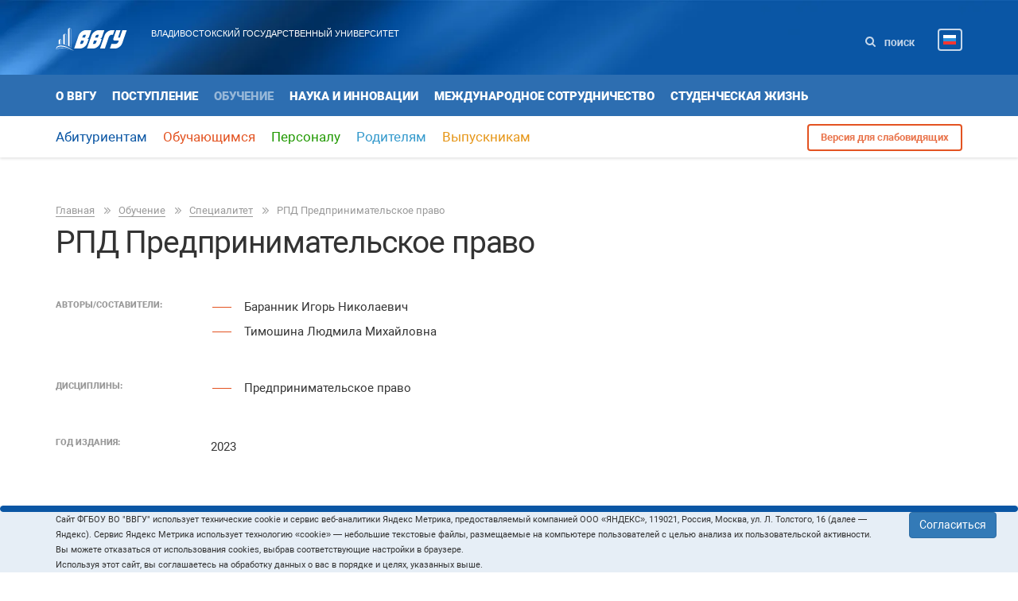

--- FILE ---
content_type: text/html; charset=utf-8
request_url: https://www.vvsu.ru/education/high/spec/profile/disciplines/programs/prog/2150910620/pln/20837/
body_size: 49589
content:
<!DOCTYPE html>
<!--[if IE 8 ]><html class="ie ie8" lang="en"> <![endif]-->
<html class="no-js" lang="ru">
<head>
<!-- Top.Mail.Ru counter -->
<script type="text/javascript">
var _tmr = window._tmr || (window._tmr = []);
_tmr.push({id: "3602602", type: "pageView", start: (new Date()).getTime()});
(function (d, w, id) {
  if (d.getElementById(id)) return;
  var ts = d.createElement("script"); ts.type = "text/javascript"; ts.async = true; ts.id = id;
  ts.src = "https://top-fwz1.mail.ru/js/code.js";
  var f = function () {var s = d.getElementsByTagName("script")[0]; s.parentNode.insertBefore(ts, s);};
  if (w.opera == "[object Opera]") { d.addEventListener("DOMContentLoaded", f, false); } else { f(); }
})(document, window, "tmr-code");
</script>
<noscript><div><img src="https://top-fwz1.mail.ru/counter?id=3602602;js=na" style="position:absolute;left:-9999px;" alt="Top.Mail.Ru" /></div></noscript>
<!-- /Top.Mail.Ru counter -->
    <meta charset="utf-8">
    <meta http-equiv="x-ua-compatible" content="ie=edge">
    <title>РПД Предпринимательское право . Владивостокский государственный университет ВВГУ</title>
    <meta name="description" content="">
    <meta name="sputnik-verification" 	content="9Qe5wiIuo3IjzYr3"/>
    <meta name="keywords" content="">
    <meta name="viewport" content="width=device-width, initial-scale=1.0"/>
    <link rel="icon" href="https://www.vvsu.ru/favicon.svg" type="image/svg+xml">

<!-- Yandex.Metrika counter -->
<script type="text/javascript" >
   (function(m,e,t,r,i,k,a){m[i]=m[i]||function(){(m[i].a=m[i].a||[]).push(arguments)};
   m[i].l=1*new Date();
   for (var j = 0; j < document.scripts.length; j++) {if (document.scripts[j].src === r) { return; }}
   k=e.createElement(t),a=e.getElementsByTagName(t)[0],k.async=1,k.src=r,a.parentNode.insertBefore(k,a)})
   (window, document, "script", "https://mc.yandex.ru/metrika/tag.js", "ym");

   ym(2709067, "init", {
        clickmap:true,
        trackLinks:true,
        accurateTrackBounce:true
   });
</script>
<noscript><div><img src="https://mc.yandex.ru/watch/2709067" style="position:absolute; left:-9999px;" alt="" /></div></noscript>
<!-- /Yandex.Metrika counter -->

    <!-- Style -->
    <link rel="stylesheet" href="/_new-vvsu/css/style.css?ver=1.5.8.49" media="all"/> 
<!--    <link rel="stylesheet" href="/_new-vvsu/css/style.css" media="all" onload="if(media!='all')media='all'"/>-->
    <link rel="stylesheet" href="/_new-vvsu/css/dialog.css" media="none" onload="if(media!='all')media='all'"/>
    <link rel="stylesheet" href="/_new-vvsu/css/promo-banner.css?ver=1.5.7.54" media="all"/>
    <link rel="stylesheet" href="/_new-vvsu/css/calendar.css?ver=0.10" media="all"/>
    <link rel="stylesheet" href="/_new-vvsu/css/calendar/css/styles.css?ver=1.5" media="all"/>
    <link rel="stylesheet" href="/_new-vvsu/css/coin.css?ver=1.7" media="all"/>
    <!-- Начало: Версия для слабовидящих -->
    <link rel="stylesheet" href="/dist/css/bvi.min.css" type="text/css">
    <script src="/dist/js/bvi.min.js"></script>
    <script>
      document.addEventListener("DOMContentLoaded", function(event) {
        new isvek.Bvi(
          {
            "reload": true,
            "panelFixed": false
          }
        );
      });
    </script>
    <!-- Окочание: Версия для слабовидящих -->

    <!--2144959230_1 NEW VVSU SECOND-->


<script src="/_new/consent.js?v=0.1.2"></script></head>
<body>




<div class="wrapper">
    <!-- Main-Header -->
<header role="header">
        <div class="head--block">
            <div class="container">
                <div class="row heading-section">
                    <div class="col-md-7 top-block">
                        <div class="button-wrap visible-sm visible-xs">
                            <button class="toggle-cool">
                                <span class="icon-bar one"></span>
                                <span class="icon-bar two"></span>
                                <span class="icon-bar three"></span>
                            </button>
                        </div>
                        <div class="logo">
                            <a href="/"><img src="/_new-vvsu/img/header/logo.svg?ver=1.2" alt=""></a>
                        </div>
                        <div class="main-content">
                            <div class="heading hidden-sm hidden-xs">
                                <a href="/">Владивостокский государственный университет</a>
                            </div>
                            <div class="mobile-service visible-sm visible-xs">
                                <a href="" class="mobile-search">
                                    <svg xmlns="http://www.w3.org/2000/svg" width="13" height="13" viewBox="0 0 13 13">
                                        <defs>
                                            <style>
                                                .cls-1 {
                                                    fill: #c6d7ea;
                                                    fill-rule: evenodd;
                                                }
                                            </style>
                                        </defs>
                                        <path id="Forma_1" data-name="Forma 1" class="cls-1" d="M1185.71,129.3l-2.68-2.679a5.32,5.32,0,0,0,.97-3.117,5.561,5.561,0,0,0-.43-2.136,5.5,5.5,0,0,0-10.14,0,5.523,5.523,0,0,0,0,4.273,5.506,5.506,0,0,0,8.19,2.394l2.68,2.671a0.912,0.912,0,0,0,.7.3,1.02,1.02,0,0,0,1-1A0.969,0.969,0,0,0,1185.71,129.3Zm-4.74-3.324A3.481,3.481,0,1,1,1182,123.5,3.363,3.363,0,0,1,1180.97,125.972Z" transform="translate(-1173 -118)"/>
                                    </svg>
                                </a>
                                <!-- ?????? ?? ???????? -->
<!--
                                <a href="" class="mobile-auth">
                                    <svg xmlns="http://www.w3.org/2000/svg" width="12" height="13.812" viewBox="0 0 12 13.812">
                                        <defs>
                                            <style>
                                                .cls-1 {
                                                    fill: #c6d7ea;
                                                    fill-rule: evenodd;
                                                }
                                            </style>
                                        </defs>
                                        <path id="Forma_1" data-name="Forma 1" class="cls-1" d="M1095.52,121.75h-0.05v-2.3A2.418,2.418,0,0,0,1093,117.1h-2a2.418,2.418,0,0,0-2.47,2.352v2.3h-0.05a2.479,2.479,0,0,0-2.48,2.474v4.2a2.482,2.482,0,0,0,2.48,2.478h7.04a2.482,2.482,0,0,0,2.48-2.478v-4.2A2.479,2.479,0,0,0,1095.52,121.75Zm-5.1-2.3A0.533,0.533,0,0,1,1091,119h2a0.533,0.533,0,0,1,.58.449v2.305h-3.16v-2.305h0Zm5.7,8.97a0.593,0.593,0,0,1-.6.575h-7.04a0.593,0.593,0,0,1-.6-0.575v-4.2a0.608,0.608,0,0,1,.6-0.592h7.04a0.607,0.607,0,0,1,.6.592v4.2Zm-4.12-3.161a1.063,1.063,0,1,1-1.06,1.062A1.058,1.058,0,0,1,1092,125.261Z" transform="translate(-1086 -117.094)"/>
                                    </svg>
                                </a>
-->
                                <div class="mobile lang-wrapper">
                                    <div class="lang-list">
                                        <img class="cur-lang" src="/_new-vvsu/img/header/flag.png" alt="">
                                        <a class="select-lang" href="http://www.vvsu.ru">
                                            <img src="/_new-vvsu/img/header/flag.png" alt="">
                                        </a>
                                        <a class="select-lang" href="http://eng.vvsu.ru/">
                                            <img src="/_new-vvsu/img/header/flag-eng.png" alt="">
                                        </a>
                                        <a class="select-lang" href="http://cn.vvsu.ru/">
                                            <img src="/_new-vvsu/img/header/flag-china.png" alt="">
                                        </a>
                                        <i class="fa fa-times"></i>
                                    </div>
                                </div>
                            </div>
                        </div>
                    </div>
                    <div class="service hidden-sm hidden-xs col-md-5">
<!--	
  style="display: flex;justify-content: space-between;"
	        <a href="/donation/"  class="main-donation">ПОДДЕРЖАТЬ ВГУЭС</a>-->
                        <!-- ?????? ?? ??? ??? -->
<!--
                        <a class="auth" href="">
                            <svg xmlns="http://www.w3.org/2000/svg" width="12" height="13.812" viewBox="0 0 12 13.812">
                                <defs>
                                    <style>
                                        .cls-1 {
                                            fill: #c6d7ea;
                                            fill-rule: evenodd;
                                        }
                                    </style>
                                </defs>
                                <path id="Forma_1" data-name="Forma 1" class="cls-1" d="M1095.52,121.75h-0.05v-2.3A2.418,2.418,0,0,0,1093,117.1h-2a2.418,2.418,0,0,0-2.47,2.352v2.3h-0.05a2.479,2.479,0,0,0-2.48,2.474v4.2a2.482,2.482,0,0,0,2.48,2.478h7.04a2.482,2.482,0,0,0,2.48-2.478v-4.2A2.479,2.479,0,0,0,1095.52,121.75Zm-5.1-2.3A0.533,0.533,0,0,1,1091,119h2a0.533,0.533,0,0,1,.58.449v2.305h-3.16v-2.305h0Zm5.7,8.97a0.593,0.593,0,0,1-.6.575h-7.04a0.593,0.593,0,0,1-.6-0.575v-4.2a0.608,0.608,0,0,1,.6-0.592h7.04a0.607,0.607,0,0,1,.6.592v4.2Zm-4.12-3.161a1.063,1.063,0,1,1-1.06,1.062A1.058,1.058,0,0,1,1092,125.261Z" transform="translate(-1086 -117.094)"/>
                            </svg>Войти</a>
-->
                        <a id="desc-search" class="search" href="">
                            <svg xmlns="http://www.w3.org/2000/svg" width="13" height="13" viewBox="0 0 13 13">
                                <defs>
                                    <style>
                                        .cls-1 {
                                            fill: #c6d7ea;
                                            fill-rule: evenodd;
                                        }
                                    </style>
                                </defs>
                                <path id="Forma_1" data-name="Forma 1" class="cls-1" d="M1185.71,129.3l-2.68-2.679a5.32,5.32,0,0,0,.97-3.117,5.561,5.561,0,0,0-.43-2.136,5.5,5.5,0,0,0-10.14,0,5.523,5.523,0,0,0,0,4.273,5.506,5.506,0,0,0,8.19,2.394l2.68,2.671a0.912,0.912,0,0,0,.7.3,1.02,1.02,0,0,0,1-1A0.969,0.969,0,0,0,1185.71,129.3Zm-4.74-3.324A3.481,3.481,0,1,1,1182,123.5,3.363,3.363,0,0,1,1180.97,125.972Z" transform="translate(-1173 -118)"/>
                            </svg> Поиск</a>

                        <div class="lang-wrapper">
                            <div class="lang-list">
                                <img class="cur-lang" src="/_new-vvsu/img/header/flag.png" alt="Русская версия" title="Русская версия">
                                <a class="select-lang" alt="Русская версия" title="Русская версия" href="http://www.vvsu.ru/">
                                    <img src="/_new-vvsu/img/header/flag.png" alt="">
                                </a>
                                <a class="select-lang" alt="English version" title="English version" href="http://eng.vvsu.ru/">
                                    <img src="/_new-vvsu/img/header/flag-eng.png" alt="English version" title="English version">
                                </a>
                                <a class="select-lang" alt="&#31616;&#20307;&#20013;&#25991;" title="&#31616;&#20307;&#20013;&#25991;" href="http://cn.vvsu.ru/">
                                    <img src="/_new-vvsu/img/header/flag-china.png" alt="&#31616;&#20307;&#20013;&#25991;" title="&#31616;&#20307;&#20013;&#25991;">
                                </a>
                                <i class="fa fa-times"></i>
                            </div>
                        </div>

                    </div>
                </div>
            </div>
            <div class="mobile-search-block visible-sm visible-xs">
                <div class="container">
                    <div class="row">
                        <form action="" onsubmit="return false;"> 
   		            <input name="order" value="info" type="radio" checked aria-describedby="search-persona" style="display: none;">
			    <input name="order" value="person" type="radio" style="display:none;">

                            <div class="input-group">

				<div class="input-group-btn">
				   <input type="button" value="Информация" class="btn btn-primary" id="search-btn-info">
				   <input type="button" value="Персона" class="btn btn-default"  id="search-btn-person">
				</div>			
                                <input type="text" class="form-control" id="text-search"/>
			        <span class="input-group-btn">
                                  <input type="button" value="Найти" class="btn btn-warning" id="btn-search">
			 	</span>
                            </div>
                        </form>

                    </div>
                </div>
            </div>
        </div>

        <div class="navigation-wrapper">
            <!-- ???? ????? -->
            <div id="top-sticky-menu" class="first-nav-block">
                <div class="container">
<!--                    <div class="row nav-section visible-xs visible-sm">
			<nav class="first-nav col-md-12">       
			    <a class="main-donation_mobi" href="/donation/">ПОДДЕРЖАТЬ ВГУЭС</a>
			 </nav> 
		    </div>      -->
                    <div class="row nav-section" id="first-nav">
                        <div class="top-sticky-logo col-md-1 hidden-sm hidden-xs">
                            <a href="/"><img src="/_new-vvsu/img/header/logo.svg" alt=""></a>
                        </div>
<nav class="first-nav col-md-12">
<ul><li>
<a href="/about/">О ВВГУ</a>
</li>
<li>
<a href="/admission/">Поступление</a>
</li>
<li class="active">
<a href="/education/">Обучение</a>
</li>
<li>
<a href="/science/">Наука и инновации</a>
</li>
<li>
<a href="/international_cooperation/">Международное сотрудничество</a>
</li>
<li>
<a href="/life/">Студенческая жизнь</a>
</li>
</ul>
</nav>

                    </div>
                </div>
            </div>
            <div id="bottom-sticky-menu" class="second-nav-block">
                <div class="search-wr-form hidden-sm hidden-xs">
                    <div class="full-service">
                        <form  onsubmit="return false;">
                            <div class="form-group info">
                                <input name="order" value="info" type="radio">
                                <label for="">Информация</label>
                            </div>
                            <div class="form-group person">
                                <input name="order" value="person" type="radio">
                                <label for="">Персона</label>
                            </div>
                            <div class="form-group field">
                                <img src="/_new-vvsu/img/header/icons/gray-search-ic.svg" alt="">
                                <input type="text" class="form-control" id="text-search">
                                <input type="button" value="Найти" class="btn btn-warning" id="btn-search">
                            </div>
                        </form>
                        <a href="">Карта сайта</a>
                    </div>
                    <i class="fa fa-times close-search"></i>
                </div>
                <div class="container">
                    <div class="row" id="second-nav">
<div class="bottom-sticky-logo col-md-1 hidden-sm hidden-xs">
          <a href=""><img src="/_new-vvsu/img/header/logo-blue.svg" alt=""></a>
</div>
                         <nav class="second-nav col-md-9" style="font-size: 130%;  margin-top:-0.4em;">
                   <ul class="js-list">
                         <li id="drop1" class=" large dropdown">
<a href="/applicants/">Абитуриентам</a>
</li>
<li id="drop1" class="learn large dropdown">
<a href="/for_students/">Обучающимся</a>
</li>
<li id="drop1" class="personal large dropdown">
<a href="/for_staff/">Персоналу</a>
</li>
<li id="drop1" class="parent large dropdown">
<a href="/for_parents/">Родителям</a>
</li>
<li id="drop1" class="graduate large dropdown">
<a href="/for_alumni/">Выпускникам</a>
</li>

                  </ul>
                 </nav>

<!--
                        <nav class="second-nav col-md-6">
                            <ul class="js-list">
                                <li class="active large dropdown mobile">
                                    <a class="large dropdown-toggle mobile-toggle" data-toggle="dropdown" href="#" aria-expanded="true">Обучающимся</a>
                                    <ul class="js-dropdown dropdown-menu nav-content--block hidden-sm hidden-xs">
                                        <li class="col-md-4 item">
                                            <h3>Учебный процесс</h3>
                                            <ul>
                                                <li><a class="brand-link" href="">Расписание занятий</a></li>
                                                <li><a class="brand-link" href="">Расписание экзаменационной сессии</a></li>
                                                <li><a class="brand-link" href="">График учебного процесса</a></li>
                                                <li><i class="fa fa-lock"></i><a class="brand-link" href="">Успеваемость</a></li>
                                                <li><a class="brand-link" href="">Студенческий офис</a></li>
                                            </ul>
                                        </li>
                                        <li class="col-md-4 item">
                                            <h3>Ресурсы</h3>
                                            <ul>
                                                <li><a class="brand-link" href="">Библиотека</a></li>
                                                <li><a class="brand-link" href="">Учебные материалы</a></li>
                                                <li><a class="brand-link" href="">Научные материалы</a></li>
                                                <li><i class="fa fa-lock"></i><a class="brand-link" href="">Электронные учебные курсы</a></li>
                                                <li><a class="brand-link" href="">Видеолекции</a></li>
                                                <li><a class="brand-link" href="">Вебинары</a></li>
                                                <li><i class="fa fa-lock"></i><a class="brand-link" href="">Тестирование <nobr>on-line</nobr> (СИТО)</a></li>
                                            </ul>
                                        </li>
                                        <li class="col-md-4 item">
                                            <h3>Справочная информация</h3>
                                            <ul>
                                                <li><a class="brand-link" href="">Справочник первокурсника</a></li>
                                                <li><a class="brand-link" href="">Портфолио студента</a></li>
                                                <li><a class="brand-link" href="">Портфолио сотрудника</a></li>
                                                <li><a class="brand-link" href="">Информационные сервисы для студентов</a></li>
                                                <li><a class="brand-link" href="">Телефонный справочник</a></li>
                                                <li><a class="brand-link" href="">Контакты и&nbsp;схемы кампусов</a></li>
                                                <li><a class="brand-link" href="">Навигация по&nbsp;ВГУЭС</a></li>
                                            </ul>
                                        </li>
                                        <li class="col-md-4 item">
                                            <h3>Студенческая жизнь</h3>
                                            <ul>
                                                <li><a class="brand-link" href="">Студенческая жизнь</a></li>
                                                <li><a class="brand-link" href="">Кодекс корпоративной культуры</a></li>
                                            </ul>
                                        </li>
                                        <li class="col-md-4 item">
                                            <h3>Доп. образование</h3>
                                            <ul>
                                                <li><a class="brand-link" href="">Международные образовательные программы для студентов</a></li>
                                                <li><a class="brand-link" href="">Академия професионального роста</a></li>
                                            </ul>
                                        </li>
                                        <li class="col-md-4 item">
                                            <h3>Практика</h3>
                                            <ul>
                                                <li><a class="brand-link" href=""><nobr>Практико-интегрированное</nobr> обучение</a></li>
                                                <li><a class="brand-link" href="">Базы практик</a></li>
                                                <li><a class="brand-link" href="">Социальная практика</a></li>
                                            </ul>
                                        </li>
                                    </ul>
                                    <ul class="js-mobile-dropdown mobile-menu">
                                        <li><a class="back" href="">Назад</a></li>
                                        <li class="item">
                                            <a href="">Учебный процесс</a>
                                            <ul>
                                                <li><a class="brand-link" href="">Расписание занятий</a></li>
                                                <li><a class="brand-link" href="">Расписание экзаменационной сессии</a></li>
                                                <li><a class="brand-link" href="">График учебного процесса</a></li>
                                                <li><i class="fa fa-lock"></i><a class="brand-link" href="">Успеваемость</a></li>
                                                <li><a class="brand-link" href="">Студенческий офис</a></li>
                                            </ul>
                                        </li>
                                        <li class="item">
                                            <a href="">Ресурсы</a>
                                            <ul>
                                                <li><a class="brand-link" href="">Библиотека</a></li>
                                                <li><a class="brand-link" href="">Учебные материалы</a></li>
                                                <li><a class="brand-link" href="">Научные материалы</a></li>
                                                <li><i class="fa fa-lock"></i><a class="brand-link" href="">Электронные учебные курсы</a></li>
                                                <li><a class="brand-link" href="">Видеолекции</a></li>
                                                <li><a class="brand-link" href="">Вебинары</a></li>
                                                <li><i class="fa fa-lock"></i><a class="brand-link" href="">Тестирование <nobr>on-line</nobr> (СИТО)</a></li>
                                            </ul>
                                        </li>
                                        <li class="item">
                                            <a href="">Справочная информация</a>
                                            <ul>
                                                <li><a class="brand-link" href="">Справочник первокурсника</a></li>
                                                <li><a class="brand-link" href="">Портфолио студента</a></li>
                                                <li><a class="brand-link" href="">Портфолио сотрудника</a></li>
                                                <li><a class="brand-link" href="">Информационные сервисы для студентов</a></li>
                                                <li><a class="brand-link" href="">Телефонный справочник</a></li>
                                                <li><a class="brand-link" href="">Контакты и&nbsp;схемы кампусов</a></li>
                                                <li><a class="brand-link" href="">Навигация по&nbsp;ВГУЭС</a></li>
                                            </ul>
                                        </li>
                                        <li class="item">
                                            <a href="">Студенческая жизнь</a>
                                            <ul>
                                                <li><a class="brand-link" href="">Студенческая жизнь</a></li>
                                                <li><a class="brand-link" href="">Кодекс корпоративной культуры</a></li>
                                            </ul>
                                        </li>
                                        <li class="item">
                                            <a href="">Доп. образование</a>
                                            <ul>
                                                <li><a class="brand-link" href="">Международные образовательные программы для студентов</a></li>
                                                <li><a class="brand-link" href="">Академия професионального роста</a></li>
                                            </ul>
                                        </li>
                                        <li class="item">
                                            <a href="">Практика</a>
                                            <ul>
                                                <li><a class="brand-link" href=""><nobr>Практико-интегрированное</nobr> обучение</a></li>
                                                <li><a class="brand-link" href="">Базы практик</a></li>
                                                <li><a class="brand-link" href="">Социальная практика</a></li>
                                            </ul>
                                        </li>
                                    </ul>
                                </li>
                                <li><a href="">Персоналу</a></li>
                                <li><a href="">Родителям</a></li>
                                <li><a href="">Выпускникам</a></li>
                                <li><a href="">Партнёрам</a></li>
                            </ul>

                        </nav>

-->

                        <div class="other-info col-md-3">
                            <ul>
                                <li><a class="version btn btn-warning bvi-open" href="#">Версия для слабовидящих</a></li>
                            </ul>
                        </div>

                    </div>
                </div>
            </div>
        </div>
    </header>
    <!-- / Main-Header -->



    <!-- Main-Content -->
    <main role="main">
    <!-- ??? -->
    <div id="crumbs">    <div class="bg-none">
        <div class="container">
            <div class="row">
                <div class="col-xs-12 breadcrumbs">
                    <ul>
                                                                                                                                                                                                                                                                                            <li><a href="/">Главная</a>
                                                                    </li>
                                                                                                                                                                                                                                                                                                                        <li><a href="/education/">Обучение</a>
                                                                    </li>
                                                                                                                                                                                                                                                                                                                        <li><a href="/education/high/spec/">Специалитет</a>
                                                                    </li>
                                                                                                                                                                                                                                                                                                                                                                    <li>РПД Предпринимательское право </li>
                                                                                                        </ul>
                </div>
                <div class="col-xs-12">
                                                                <h1>РПД Предпринимательское право </h1>
                                    </div>
            </div> <!-- /.row -->
        </div><!-- /.container -->
        </div> <!-- /.head-about либо .bg-none --></div>
<!--
    <div class="row">
        <div class="col-md-12 breadcrumbs">
            <ul>
                <li><a href="">????/a></li>
                <li><a href="">???????????</a></li>
            </ul>
        </div>
    </div>
-->
    <!-- /??? -->

    <div id="main-content">

        <!-- ?????-->
        <div class="typepage">
            <!-- ?????-->
            <div class="container">

                <!-- ?????? ???????? ???????? ???? ????-->
                <div class="row" id="cnt">
                                        <div class="col-md-9"> <!-- контент col-md-9/12-->
<style type="text/css">
            .d-flex{display:flex;}
</style>

<div class="publication-descr row">
<div class="block col-md-12">
 <div class="row">
  <div class="head-wr col-md-2">
   <small class="theme">Авторы/Coставители:</small>
  </div>
  <div class="col-md-10">
   <ul>
         <li>Баранник Игорь Николаевич </li>
         <li>Тимошина Людмила Михайловна </li>
       </ul>
  </div>
 </div>
</div>
 
<div class="block col-md-12">
 <div class="row">
  <div class="head-wr col-md-2">
   <small class="theme">Дисциплины:</small>
  </div>
  <div class="col-md-10">
   <ul>
       <li>Предпринимательское право </li>
      </ul>
  </div>
 </div>
</div>
 
<div class="block col-md-12">
 <div class="row">
  <div class="head-wr col-md-2">
   <small class="theme">Год издания:</small>
  </div>
  <div class="col-md-10">
   <p>2023</p>
   <br>
  </div>
 </div>
</div>
 
</div> <!-- /publication-descr row --><div class="publication-descr row">
</div> <!-- /publication-descr row -->
                    </div> <!-- контент col-md-9/12-->
                    


                    <!-- ??? ????-->
                    <div class="col-md-3" id="cnt-right"></div>
                    <!-- /??? ????-->
                </div>
                <!-- /?????? ???????? ???? ?? ???? ????-->

                <div id="news-addon"></div>
                <div id="pagination"></div>



            </div>
            <!-- ?????/container -->
        </div>
        <!-- /?????-->

    </div> <!-- /main-content -->
    </main>
    <!-- / Main-Content -->
    

    <!-- Main-Footer -->
    <footer role="footer">
        <div class="nav-group">
            <div class="container">
                <div class="row">
                    <div class="col-md-3 col-sm-4 info" id="footer-nav-left">                        <h5><a href="//vvsu.ru/enter/">Приёмная комиссия</a></h5>
<div class="footer-decor"></div>
                        <h4><a href="//lk.vvsu.ru/" col>Личный кабинет<br/>Абитуриента</a></h4>
КОНТАКТ ЦЕНТР<br>
по вопросам о поступлении<br>
                        <p><a href="tel: +78007000465">8 (800) 700-04-65</a></p><br>
Центр по работе со школьными сообществами<br>
                        <p><a href="tel: +74232404023">8 (423) 240-40-23</a></p>
                        <p><a class="white-link" href="mailto:abiturient@vvsu.ru">abiturient@vvsu.ru</a></p><br>
Приемная комиссия<br>
                        <p><a href="tel: +74232404139">8 (423) 240-41-39</a></p><br>
<h5 class="text-white mb-0">Время работы приёмной комиссии</h5>
понедельник - четверг 9:00 - 17:00<br>
пятница 9:00 - 16:15
                        <div class="mail">
<!--Задать вопрос приемной комиссии<br><br> -->
<!--
<a class="white-link" href="https://bitrix.vvsu.ru/online/admission/">онлайн-чат</a>
<br> -->
<!--<a class="white-link" href="mailto:abiturient@vvsu.ru">abiturient@vvsu.ru</a>   -->
<!--
<br>
<a class="white-link" href="https://t.me/VGUES_admission_bot">t.me/VGUES_admission_bot</a>
-->
                        </div>
<a class="white-link" href="//www.vvsu.ru/support/">Служба технической поддержки</a><br/>
                      <!-- <p><a href="tel: +74232404014">8 (423) 240-40-14</a></p><br> 
<a class="white-link" href="https://bitrix.vvsu.ru/online/support/">Чат технической поддержки</a>  -->      
<br><br>         
<ul>
<li>
<a class="white-link" href="/about/address/">Адреса и контакты</a>
</li>

</ul>
<!--
<a class="white-link" href="mailto:support@vvsu.ru">support@vvsu.ru</a><br/>
<a class="white-link" href="https://t.me/VGUES_support_bot">t.me/VGUES_support_bot</a>
-->
                 

<!--
                        <h5>Приёмная комиссия</h5>
                        <div class="footer-decor"></div>
                        <p>8 (423) 240-40-23</p>
                        <p>8 (423) 245-72-21</p>
                        <div class="mail">
                            <a class="white-link" href="mailto:abiturient@vvsu.ru">abiturient@vvsu.ru</a>
                        </div>
-->
                    </div>
                    <div class="col-md-6 col-sm-8 col-xs-12 footer-nav">
                        <nav>
                            <ul class="row">
                                <li class="col-md-6 col-xs-6 item" id="footer-nav-1"><h5>ВВГУ</h5>
<div class="footer-decor"></div><ul><li>
<a class="white-link" href="/sveden/">Сведения об образовательной организации</a>
</li>
<li>
<a class="white-link" href="/quality_education/">Оценка качества образования</a>
</li>
<li>
<a class="white-link" href="/income/">Сведения о доходах руководителя</a>
</li>
<li>
<a class="white-link" href="/anticorrupt/">Противодействие коррупции</a>
</li>
<li>
<a class="white-link" href="/for_students/info/antiterror/">Противодействие идеологии терроризма и экстремизма</a>
</li>
<li>
<a class="white-link" href="https://www.vvsu.ru/files/D38C35F9-B86A-428A-BAC5-E19C5969B1FA.pdf">Политика в отношении обработки персональных данных</a>
</li>
<li>
<a class="white-link" href="https://www.vvsu.ru/files/9B3C8110-F549-4120-9EC1-81C816A4FC53.pdf">Согласие на обработку персональных данных</a>
</li>
<li>
<a class="white-link" href="/about/divisions/">Подразделения университета</a>
</li>
<li>
<a class="white-link" href="http://portfolio.vvsu.ru/">Портфолио сотрудника</a>
</li>
<li>
<a class="white-link" href="/about/vacancies/">Вакансии</a>
</li>
<li>
<a class="white-link" href="/about/contact/">Контакты и схема кампуса</a>
</li>
<li>
<a class="white-link" href="/address/">Обращения граждан в университет</a>
</li>
<li>
<a class="white-link" href="/about/voprosi/">Часто задаваемые вопросы</a>
</li>
</ul>
<!--
                                    <h5>ВГУЭС</h5>
                                    <div class="footer-decor"></div>
                                    <ul>
                                        <li><a class="white-link" href="">Сведения об&nbsp;образовательной организации</a></li>
                                        <li><a class="white-link" href="">Филиалы</a></li>
                                        <li><a class="white-link" href="">Учебные подразделения</a></li>
                                        <li><a class="white-link" href="">Телефонный справочник</a></li>
                                        <li><a class="white-link" href="">Наши сайты</a></li>
                                        <li><a class="white-link" href="">Портфолио сотрудников</a></li>
                                        <li><a class="white-link" href="">Вакансии</a></li>
                                    </ul>
-->
                                </li>
                                <li class="col-md-6 col-xs-6 item" id="footer-nav-2"><h5>ОБУЧЕНИЕ</h5>
<div class="footer-decor"></div><ul><li>
<a class="white-link" href="http://www.vvsu.ru/timetable/">Расписание занятий</a>
</li>
<li>
<a class="white-link" href="http://elib.vvsu.ru/">Электронная библиотека ВВГУ</a>
</li>
<li>
<a class="white-link" href="http://cabinet.vvsu.ru/">Личный кабинет студента</a>
</li>
<li>
<a class="white-link" href="https://eos.vvsu.ru/">Электронная образовательная среда</a>
</li>
<li>
<a class="white-link" href="https://text.rucont.ru/Account/Login">Система проверки на плагиат РУКОНТЕКСТ</a>
</li>
<li>
<a class="white-link" href="http://profcenter.vvsu.ru/">Центр мониторинга и развития профессионального образования</a>
</li>
<li>
<a class="white-link" href="https://worldskills.vvsu.ru/">Молодые профессионалы</a>
</li>
<li>
<a class="white-link" href="https://edumate.vvsu.ru">Цифровая платформа проектного обучения</a>
</li>
</ul>
<!--
                                    <h5>Обучение</h5>
                                    <div class="footer-decor"></div>
                                    <ul>
                                        <li><a class="white-link" href="">Расписание занятий</a></li>
                                        <li><a class="white-link" href="">Контакты и&nbsp;схемы кампусов</a></li>
                                        <li><a class="white-link" href="">Портал</a></li>
                                        <li><a class="white-link" href="">Библиотека</a></li>
                                        <li><a class="white-link" href="">Электронный кампус</a></li>
                                        <li><a class="white-link" href="">Оплата услуг банковской картой</a></li>
                                        <li><a class="white-link" href=""><nobr>IT-поддержка</nobr></a></li>
                                    </ul>
-->
                                </li>
                            </ul>
                        </nav>
                    </div>
                    <div class="col-md-3 col-sm-12 col-xs-12 footer-social" id="footer-nav-right">
                        <div class="social">
                            <a href="https://vk.com/vvsu_dv" alt="ВКонтакте" title="ВКонтакте"><i class="fa fa-vk"></i></a>
                            <a href="https://ok.ru/group/68551062323234" alt="Одноклассники " title="Одноклассники "><i class="fa fa-odnoklassniki"></i></a>
                            <a href="https://t.me/vvsu_dv" alt="Телеграм " title="Телеграм "><i class="fab fa-telegram-plane" style="margin-right: 3px;"></i></a>
                            <a href="https://www.youtube.com/channel/UCeEmjg78A_gcLFPghNjDlFw" alt="Youtube" title="Youtube"><i class="fab fa-youtube"  style="margin-right: 2px;"></i></a>
                        </div>
                        <nav>
<ul><li>
<a class="white-link" href="/map/">Карта сайта</a>
</li>
<li>
<a class="white-link" href="/about/address/">Адреса и контакты</a>
</li>
<li>
<a class="white-link" href="//portal.vvsu.ru/">Портал</a>
</li>
<li>
<a class="white-link" href="https://api.vvsu.ru/payonline">Оплата услуг банковской картой</a>
</li>
<li>
<a class="white-link" href="http://e-campus.vvsu.ru">Электронный кампус</a>
</li>
<li>
<a class="white-link" href="https://reg.vvsu.ru/docflow/">Документооборот</a>
</li>
<li>
<a class="white-link" href="https://webmail.vvsu.ru/">Почта</a>
</li>
<li>
<a class="white-link" href="http://maps.vvsu.ru/">Навигация</a>
</li>
<li>
<a class="white-link" href="http://www.vvsu.ru/phones/">Телефонный справочник</a>
</li>
<li>
<a class="white-link" href="/about/sites/">Наши сайты</a>
</li>
<li>
<a class="white-link" href="https://www.vvsu.ru/donation/">Поддержать нас</a>
</li>
</ul>  </nav>
                      
                    </div>
                </div>
            </div>
        </div>
        <div class="copy">
            <div class="container">
                <div class="row">
                    <div class="col-md-12 about">
                        <p>&copy; 2024 Владивостокский государственный университет</p>
                    </div>
                    <div class="col-md-12">
                        <div class="row">
<!--
                            <div class="col-md-1 dots-cont">
                                <img src="/_new-vvsu/img/footer/dots-logo.png" alt="">
                            </div>
                            <div class="col-md-7">
                                <p>Проектирование и&nbsp;дизайн &mdash;<br />
                                    <a class="white-link" href="">Студия &laquo;Три Точки&raquo;</a></p>
                            </div>
-->
                        </div>
                    </div>
                </div>
            </div>
        </div>
        <div class="to-top">
            <img src="/_new-vvsu/img/footer/up-arrow.svg" alt="">
        </div>
    </footer>
    <!-- Main-Footer -->
</div>

<!--
<script>
        (function(w,d,u){
                var s=d.createElement('script');s.async=true;s.src=u+'?'+(Date.now()/60000|0);
                var h=d.getElementsByTagName('script')[0];h.parentNode.insertBefore(s,h);
        })(window,document,'https://bitrix.vvsu.ru/upload/crm/site_button/loader_2_dzqpme.js');
</script>
-->

<!--
<noscript>
<div style="display:inline;">
<img height="1" width="1" style="border-style:none;" alt="" src="//googleads.g.doubleclick.net/pagead/viewthroughconversion/986672035/?value=0&amp;guid=ON&amp;script=0"/>
</div>
</noscript>
-->

<div class="coin-placeholder" style="display: none;">
  <div class="coin eagle-ani" id="vvsu-apply-action"></div>
</div>

</body>
<!-- Scripts -->

<!--
/*
var google_conversion_id = 986672035;
var google_custom_params = window.google_tag_params;
var google_remarketing_only = true;
*/
-->

<script type="text/javascript">


!function(e,t,r){function n(){for(;d[0]&&"loaded"==d[0][f];)c=d.shift(),c[o]=!i.parentNode.insertBefore(c,i)}for(var s,a,c,d=[],i=e.scripts[0],o="onreadystatechange",f="readyState";s=r.shift();)a=e.createElement(t),"async"in i?(a.async=!1,e.head.appendChild(a)):i[f]?(d.push(a),a[o]=n):e.write("<"+t+' src="'+s+'" defer></'+t+">"),a.src=s}(document,"script",[
"/_new-vvsu/js/coin.js?ver=2.1",
"/_new-vvsu/js/vendor/modernizer/modernizer.js",
"/_new-vvsu/js/vendor/jquery.min.js",
"/_new-vvsu/js/table-hack.js",
"/_new-vvsu/js/vendor/html5shiv/html5shiv.min.js",
"/_new-vvsu/js/vendor/html5shiv/html5shiv-printshiv.min.js",
"/_new-vvsu/js/respond.min.js",
"/_new-vvsu/js/vendor/bootstrap/bootstrap.min.js",
"/_new-vvsu/js/vendor/bootstrap/bootstrap-notify.min.js",
"/_new-vvsu/js/vendor/jquery.validate.min.js",
"/_new-vvsu/js/vendor/mask/jquery.inputmask.js",
"/_new-vvsu/js/vendor/owlcarousel/owl.carousel.min.js",
"/_new-vvsu/js/vendor/blueimp/jquery.blueimp-gallery.min.js",
"/_new-vvsu/js/vendor/handlebars.js",
"/_new-vvsu/js/vendor/jstorage.js",
"/_new-vvsu/js/vendor/selectpicker/bootstrap-select.min.js",
"/_new-vvsu/js/vendor/jqueryui/jquery-ui.min.js",
"/_new-vvsu/js/vendor/jqueryui/ru.js",
"/_new-vvsu/js/vendor/jqueryui/moments.min.js",
"/_new-vvsu/js/vendor/jqueryui/jquery.comiseo.daterangepicker.min.js",
"/_new-vvsu/js/vendor/lightbox2/lightbox.min.js",
"/_new-vvsu/js/vendor/stickyfill.js",
"/_new-vvsu/js/vendor/jquery.sticky.js",
"/_new-vvsu/js/main.js",
"/_new-vvsu/js/main-vvsu.js?ver=1.0.3",
"/_new-vvsu/js/column.js",
"/_new-vvsu/js/filter.vvsu.js?ver=1.0.1",
"/_new-vvsu/js/notify.js",
"//www.vvsu.ru/js/external/conversion.js"
]);
/*
var ss = document.createElement( "link" );
var ref = document.getElementsByTagName( "script" )[ 0 ];
ss.rel = "stylesheet";
ss.href = "/_new-vvsu/css/style.css";
ss.media = "only foo";
ref.parentNode.insertBefore( ss, ref );
setTimeout( function(){ ss.media = "all"; } );
*/
</script>

<!--<script src="/js/google_analytics.js"></script>-->
<style>
  .b24-form-control-container > label.b24-form-control:nth-child(-n+10) {
	display: none !important;
  } 
</style>
</html>

--- FILE ---
content_type: application/javascript; charset=utf-8
request_url: https://www.vvsu.ru/_new-vvsu/js/vendor/bootstrap/bootstrap-notify.min.js
body_size: 7995
content:
!function(a){"function"==typeof define&&define.amd?define(["../jquery.validate.min.js"],a):a("object"==typeof exports?require("jquery"):jQuery)}(function(a){function b(b,d,e){var d={content:{message:"object"==typeof d?d.message:d,title:d.title?d.title:"",icon:d.icon?d.icon:"",url:d.url?d.url:"#",target:d.target?d.target:"-"}};e=a.extend(!0,{},d,e),this.settings=a.extend(!0,{},c,e),this._defaults=c,"-"==this.settings.content.target&&(this.settings.content.target=this.settings.url_target),this.animations={start:"webkitAnimationStart oanimationstart MSAnimationStart animationstart",end:"webkitAnimationEnd oanimationend MSAnimationEnd animationend"},"number"==typeof this.settings.offset&&(this.settings.offset={x:this.settings.offset,y:this.settings.offset}),this.init()}var c={element:"body",position:null,type:"info",allow_dismiss:!0,newest_on_top:!1,showProgressbar:!1,placement:{from:"top",align:"right"},offset:20,spacing:10,z_index:1031,delay:5e3,timer:1e3,url_target:"_blank",mouse_over:null,animate:{enter:"animated fadeInDown",exit:"animated fadeOutUp"},onShow:null,onShown:null,onClose:null,onClosed:null,icon_type:"class",template:'<div data-notify="container" class="col-xs-11 col-sm-4 alert alert-{0}" role="alert"><button type="button" aria-hidden="true" class="close" data-notify="dismiss">&times;</button><span data-notify="icon"></span> <span data-notify="title">{1}</span> <span data-notify="message">{2}</span><div class="progress" data-notify="progressbar"><div class="progress-bar progress-bar-{0}" role="progressbar" aria-valuenow="0" aria-valuemin="0" aria-valuemax="100" style="width: 0%;"></div></div><a href="{3}" target="{4}" data-notify="url"></a></div>'};String.format=function(){for(var a=arguments[0],b=1;b<arguments.length;b++)a=a.replace(RegExp("\\{"+(b-1)+"\\}","gm"),arguments[b]);return a},a.extend(b.prototype,{init:function(){var a=this;this.buildNotify(),this.settings.content.icon&&this.setIcon(),"#"!=this.settings.content.url&&this.styleURL(),this.styleDismiss(),this.placement(),this.bind(),this.notify={$ele:this.$ele,update:function(b,c){var d={};"string"==typeof b?d[b]=c:d=b;for(var b in d)switch(b){case"type":this.$ele.removeClass("alert-"+a.settings.type),this.$ele.find('[data-notify="progressbar"] > .progress-bar').removeClass("progress-bar-"+a.settings.type),a.settings.type=d[b],this.$ele.addClass("alert-"+d[b]).find('[data-notify="progressbar"] > .progress-bar').addClass("progress-bar-"+d[b]);break;case"icon":var e=this.$ele.find('[data-notify="icon"]');"class"==a.settings.icon_type.toLowerCase()?e.removeClass(a.settings.content.icon).addClass(d[b]):(e.is("img")||e.find("img"),e.attr("src",d[b]));break;case"progress":var f=a.settings.delay-a.settings.delay*(d[b]/100);this.$ele.data("notify-delay",f),this.$ele.find('[data-notify="progressbar"] > div').attr("aria-valuenow",d[b]).css("width",d[b]+"%");break;case"url":this.$ele.find('[data-notify="url"]').attr("href",d[b]);break;case"target":this.$ele.find('[data-notify="url"]').attr("target",d[b]);break;default:this.$ele.find('[data-notify="'+b+'"]').html(d[b])}var g=this.$ele.outerHeight()+parseInt(a.settings.spacing)+parseInt(a.settings.offset.y);a.reposition(g)},close:function(){a.close()}}},buildNotify:function(){var b=this.settings.content;this.$ele=a(String.format(this.settings.template,this.settings.type,b.title,b.message,b.url,b.target)),this.$ele.attr("data-notify-position",this.settings.placement.from+"-"+this.settings.placement.align),this.settings.allow_dismiss||this.$ele.find('[data-notify="dismiss"]').css("display","none"),(this.settings.delay<=0&&!this.settings.showProgressbar||!this.settings.showProgressbar)&&this.$ele.find('[data-notify="progressbar"]').remove()},setIcon:function(){"class"==this.settings.icon_type.toLowerCase()?this.$ele.find('[data-notify="icon"]').addClass(this.settings.content.icon):this.$ele.find('[data-notify="icon"]').is("img")?this.$ele.find('[data-notify="icon"]').attr("src",this.settings.content.icon):this.$ele.find('[data-notify="icon"]').append('<img src="'+this.settings.content.icon+'" alt="Notify Icon" />')},styleDismiss:function(){this.$ele.find('[data-notify="dismiss"]').css({position:"absolute",right:"10px",top:"5px",zIndex:this.settings.z_index+2})},styleURL:function(){this.$ele.find('[data-notify="url"]').css({backgroundImage:"url([data-uri])",height:"100%",left:"0px",position:"absolute",top:"0px",width:"100%",zIndex:this.settings.z_index+1})},placement:function(){var b=this,c=this.settings.offset.y,d={display:"inline-block",margin:"0px auto",position:this.settings.position?this.settings.position:"body"===this.settings.element?"fixed":"absolute",transition:"all .5s ease-in-out",zIndex:this.settings.z_index},e=!1,f=this.settings;switch(a('[data-notify-position="'+this.settings.placement.from+"-"+this.settings.placement.align+'"]:not([data-closing="true"])').each(function(){return c=Math.max(c,parseInt(a(this).css(f.placement.from))+parseInt(a(this).outerHeight())+parseInt(f.spacing))}),1==this.settings.newest_on_top&&(c=this.settings.offset.y),d[this.settings.placement.from]=c+"px",this.settings.placement.align){case"left":case"right":d[this.settings.placement.align]=this.settings.offset.x+"px";break;case"center":d.left=0,d.right=0}this.$ele.css(d).addClass(this.settings.animate.enter),a.each(Array("webkit","moz","o","ms",""),function(a,c){b.$ele[0].style[c+"AnimationIterationCount"]=1}),a(this.settings.element).append(this.$ele),1==this.settings.newest_on_top&&(c=parseInt(c)+parseInt(this.settings.spacing)+this.$ele.outerHeight(),this.reposition(c)),a.isFunction(b.settings.onShow)&&b.settings.onShow.call(this.$ele),this.$ele.one(this.animations.start,function(a){e=!0}).one(this.animations.end,function(c){a.isFunction(b.settings.onShown)&&b.settings.onShown.call(this)}),setTimeout(function(){e||a.isFunction(b.settings.onShown)&&b.settings.onShown.call(this)},600)},bind:function(){var b=this;if(this.$ele.find('[data-notify="dismiss"]').on("click",function(){b.close()}),this.$ele.mouseover(function(b){a(this).data("data-hover","true")}).mouseout(function(b){a(this).data("data-hover","false")}),this.$ele.data("data-hover","false"),this.settings.delay>0){b.$ele.data("notify-delay",b.settings.delay);var c=setInterval(function(){var a=parseInt(b.$ele.data("notify-delay"))-b.settings.timer;if("false"===b.$ele.data("data-hover")&&"pause"==b.settings.mouse_over||"pause"!=b.settings.mouse_over){var d=(b.settings.delay-a)/b.settings.delay*100;b.$ele.data("notify-delay",a),b.$ele.find('[data-notify="progressbar"] > div').attr("aria-valuenow",d).css("width",d+"%")}a<=-b.settings.timer&&(clearInterval(c),b.close())},b.settings.timer)}},close:function(){var b=this,c=parseInt(this.$ele.css(this.settings.placement.from)),d=!1;this.$ele.data("closing","true").addClass(this.settings.animate.exit),b.reposition(c),a.isFunction(b.settings.onClose)&&b.settings.onClose.call(this.$ele),this.$ele.one(this.animations.start,function(a){d=!0}).one(this.animations.end,function(c){a(this).remove(),a.isFunction(b.settings.onClosed)&&b.settings.onClosed.call(this)}),setTimeout(function(){d||(b.$ele.remove(),b.settings.onClosed&&b.settings.onClosed(b.$ele))},600)},reposition:function(b){var c=this,d='[data-notify-position="'+this.settings.placement.from+"-"+this.settings.placement.align+'"]:not([data-closing="true"])',e=this.$ele.nextAll(d);1==this.settings.newest_on_top&&(e=this.$ele.prevAll(d)),e.each(function(){a(this).css(c.settings.placement.from,b),b=parseInt(b)+parseInt(c.settings.spacing)+a(this).outerHeight()})}}),a.notify=function(a,c){var d=new b(this,a,c);return d.notify},a.notifyDefaults=function(b){return c=a.extend(!0,{},c,b)},a.notifyClose=function(b){"undefined"==typeof b||"all"==b?a("[data-notify]").find('[data-notify="dismiss"]').trigger("click"):a('[data-notify-position="'+b+'"]').find('[data-notify="dismiss"]').trigger("click")}});